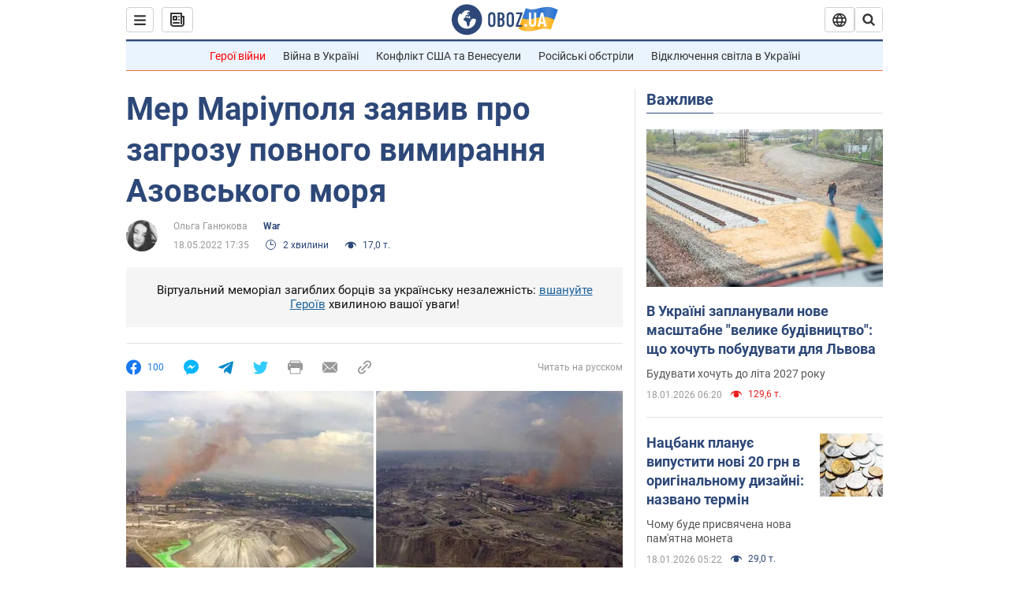

--- FILE ---
content_type: application/x-javascript; charset=utf-8
request_url: https://servicer.idealmedia.io/1418748/1?nocmp=1&sessionId=696cda31-157c1&sessionPage=1&sessionNumberWeek=1&sessionNumber=1&scale_metric_1=64.00&scale_metric_2=256.00&scale_metric_3=100.00&cbuster=1768741425857166383465&pvid=0a27d40b-0f84-4520-9cae-477ed935db96&implVersion=11&lct=1763555100&mp4=1&ap=1&consentStrLen=0&wlid=7aed7c69-c471-4d44-838d-ce2bf8c8a57a&uniqId=14f02&niet=4g&nisd=false&evt=%5B%7B%22event%22%3A1%2C%22methods%22%3A%5B1%2C2%5D%7D%2C%7B%22event%22%3A2%2C%22methods%22%3A%5B1%2C2%5D%7D%5D&pv=5&jsv=es6&dpr=1&hashCommit=cbd500eb&apt=2022-05-18T17%3A35%3A13&tfre=3730&w=0&h=1&tl=150&tlp=1&sz=0x1&szp=1&szl=1&cxurl=https%3A%2F%2Fwar.obozrevatel.com%2Fukr%2Fmer-mariupolya-zayaviv-pro-zagrozu-povnogo-vimirannya-azovskogo-morya.htm&ref=&lu=https%3A%2F%2Fwar.obozrevatel.com%2Fukr%2Fmer-mariupolya-zayaviv-pro-zagrozu-povnogo-vimirannya-azovskogo-morya.htm
body_size: 881
content:
var _mgq=_mgq||[];
_mgq.push(["IdealmediaLoadGoods1418748_14f02",[
["ua.tribuna.com","11961719","1","Дерюгина ответила на вопрос, почему развелась с Блохиным","Президент Украинской федерации гимнастики Ирина Дерюгина рассказала, почему завершился ее брак с Олегом Блохиным.– Почему вы развелись?– У него родились дети.","0","","","","sq5XLdgEVJtUtEAAp0FU_vs3k_AvolrkMFNUUfAgXcQ0SzVyF_SAN_yRZlnvElbRJP9NESf5a0MfIieRFDqB_Kldt0JdlZKDYLbkLtP-Q-Uck-HYAAIEe4Cdlnctl04-",{"i":"https://s-img.idealmedia.io/n/11961719/45x45/160x0x520x520/aHR0cDovL2ltZ2hvc3RzLmNvbS90LzQyNjAwMi85MjI3NTQ4ODU2NmYyMWU5ODlkYWVlN2NhMjI4NTQ4NS5qcGc.webp?v=1768741425-BppVgQ1ioqH4vSB3jYfE3f_wK0fNB8hSkbhIbA2CtSU","l":"https://clck.idealmedia.io/pnews/11961719/i/1298901/pp/1/1?h=sq5XLdgEVJtUtEAAp0FU_vs3k_AvolrkMFNUUfAgXcQ0SzVyF_SAN_yRZlnvElbRJP9NESf5a0MfIieRFDqB_Kldt0JdlZKDYLbkLtP-Q-Uck-HYAAIEe4Cdlnctl04-&utm_campaign=obozrevatel.com&utm_source=obozrevatel.com&utm_medium=referral&rid=1f68576a-f46e-11f0-85dc-d404e6f98490&tt=Direct&att=3&afrd=296&iv=11&ct=1&gdprApplies=0&muid=q0iJCFacSN35&st=-300&mp4=1&h2=RGCnD2pppFaSHdacZpvmnsy2GX6xlGXVu7txikoXAu9kApNTXTADCUxIDol3FKO5zpSwCTRwppme7hac-lJkcw**","adc":[],"sdl":0,"dl":"","category":"Спорт","dbbr":0,"bbrt":0,"type":"e","media-type":"static","clicktrackers":[],"cta":"Читати далі","cdt":"","tri":"1f687283-f46e-11f0-85dc-d404e6f98490","crid":"11961719"}],],
{"awc":{},"dt":"desktop","ts":"","tt":"Direct","isBot":1,"h2":"RGCnD2pppFaSHdacZpvmnsy2GX6xlGXVu7txikoXAu9kApNTXTADCUxIDol3FKO5zpSwCTRwppme7hac-lJkcw**","ats":0,"rid":"1f68576a-f46e-11f0-85dc-d404e6f98490","pvid":"0a27d40b-0f84-4520-9cae-477ed935db96","iv":11,"brid":32,"muidn":"q0iJCFacSN35","dnt":2,"cv":2,"afrd":296,"consent":true,"adv_src_id":39175}]);
_mgqp();
